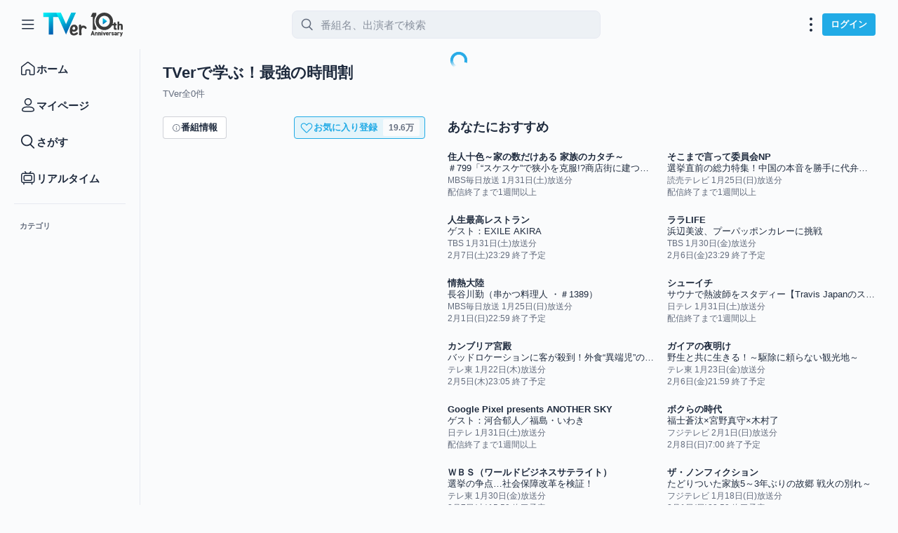

--- FILE ---
content_type: text/javascript
request_url: https://tver.jp/_next/static/chunks/pages/categories/%5BtabId%5D-95d9bead15b6bd46.js
body_size: 612
content:
(self.webpackChunk_N_E=self.webpackChunk_N_E||[]).push([[5589],{50158:(e,n,r)=>{"use strict";r.r(n),r.d(n,{default:()=>c});var t=r(37876),i=r(77328),a=r.n(i),s=r(10276),l=r(70874),u=r(66653);function c(){let{tabId:e}=(0,u.p)("tabId");if(!e)return null;let n=(0,l.M)(e);return(0,t.jsxs)(t.Fragment,{children:[n&&(0,t.jsx)(a(),{children:(0,t.jsx)("link",{rel:"canonical",href:`${window.location.origin}${n}`})}),(0,t.jsx)(s.A,{tabId:e})]})}},57003:(e,n,r)=>{(window.__NEXT_P=window.__NEXT_P||[]).push(["/categories/[tabId]",function(){return r(50158)}])},70874:(e,n,r)=>{"use strict";r.d(n,{M:()=>i});let t=["drama","variety","anime"],i=e=>{if(t.includes(e))return`/categories/${e}`}}},e=>{var n=n=>e(e.s=n);e.O(0,[276,636,6593,8792],()=>n(57003)),_N_E=e.O()}]);